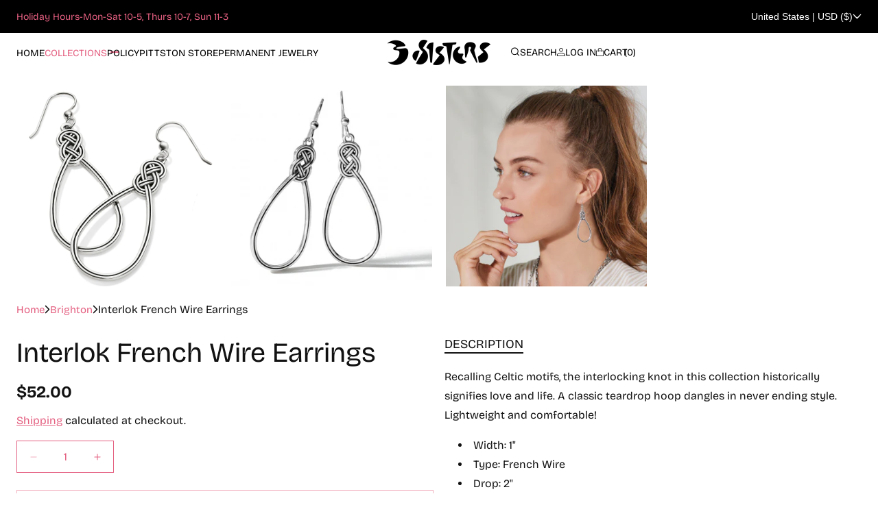

--- FILE ---
content_type: text/css
request_url: https://www.3sisters.com/cdn/shop/t/3/assets/theme.css?v=9509805610626656661739474573
body_size: 1068
content:
@keyframes stickyHeader{0%{top:-100px}to{top:0}}.tpt-header .customer{max-width:unset!important;padding:0 2px!important;margin:unset!important;text-align:unset!important}.customer .customer-form form{margin-top:0}.customer-form .pass-recover{display:flex;padding-top:0;margin-top:-2rem;margin-bottom:1.5rem;justify-content:end}.customer-form>p{margin-top:0}.customer-form .btn-account{margin:1rem 0;text-transform:uppercase}.customer-form .btn-account+.btn-account{margin-top:0}.customer-form .account-register{text-align:center}.customer-form .account-register span{opacity:.6}.pagination-wrapper .pagination{display:block}.product-card-wrapper .card{border:none}.loader-cycle{width:48px;height:48px;border:5px solid #fff;border-bottom-color:transparent;border-radius:50%;display:inline-block;box-sizing:border-box;animation:rotation 1s linear infinite}@keyframes rotation{0%{transform:rotate(0)}to{transform:rotate(360deg)}}.loader{width:100%;height:2px;display:inline-block;position:relative;overflow:hidden}.loader:after{content:"";width:50px;height:2px;background:rgba(var(--color-foreground),.5);position:absolute;top:0;left:0;box-sizing:border-box;animation:hitZak .3s linear infinite alternate}@keyframes hitZak{0%{left:0;transform:translate(-1%)}to{left:100%;transform:translate(-99%)}}.shopify-section .section-ladyload>.loader{max-width:300px;margin:30rem auto;display:block}.shopify-section .section-ladyload>.loader:after{animation:hitZak .8s linear infinite alternate}.sticky-button-cart{position:fixed;bottom:0;left:0;right:0;z-index:80;padding:1rem 0;box-shadow:0 0 15px #0000001a;opacity:0;visibility:hidden;transition:.2s}.sticky-button-cart.active{opacity:1;visibility:visible}.sticky-button-cart .sticky-product{display:flex;align-items:center;gap:1.5rem}.sticky-button-cart .sticky-product img{width:auto;max-height:6rem;vertical-align:top}.sticky-button-cart .product-name{margin:0;font-size:1.8rem;font-weight:400}.sticky-button-cart .sticky-button-content{display:flex;align-items:center;justify-content:space-between}.sticky-button-cart tpt-quantity-input .quantity__input{background-color:transparent;min-width:2rem}.sticky-button-cart .sticky-product-input tpt-quantity-input{display:flex;align-items:center;gap:1rem}.sticky-button-cart .sticky-product-input .button{height:4.9rem;text-transform:uppercase}.sticky-button-cart .sticky-product-input .button .button-text{transition:.1s}.sticky-button-cart .sticky-product-input .button .loading__spinner{opacity:0;transition:.1s}.sticky-button-cart .sticky-product-input .button.loading .loading__spinner{opacity:1}.sticky-button-cart .sticky-product-input .button.loading .button-text{opacity:0}.sticky-button-cart .sticky-cart_variants{display:flex;flex-wrap:wrap;opacity:.8}.sticky-button-cart .sticky-cart_variants .variant-label:not(:last-child):after{content:"/";margin:0 1rem}.sticky-button-cart .sticky-cart_variants .title-swatch-color:before{content:":";margin-right:.5rem}.sticky-button-cart .sticky-price-variant .sticky-cart_variants{display:none}.sticky-button-cart .price__container{margin:0!important}body.show-sticky-add-cart{padding-bottom:8rem}.tpt-product-button{position:relative}.tpt-product-button .loader-cycle{width:2rem;height:2rem;position:absolute;border:2px solid #222;top:50%;border-bottom-color:transparent;left:50%;margin-left:-1rem;margin-top:-1rem;opacity:0;visibility:hidden;transition:.1s}.tpt-product-button .tpt-product-button_icon{line-height:0;opacity:1;visibility:visible;transition:.1s}.tpt-product-button.loading .tpt-product-button_icon{opacity:0;visibility:hidden}.tpt-product-button.loading .loader-cycle{opacity:1;visibility:visible}.fancybox__container,.fancybox__backdrop,.fancybox__carousel,.fancybox__viewport,.fancybox__track,.fancybox__slide{outline:none!important}.back-to-top{opacity:0;visibility:hidden;cursor:pointer;display:flex;width:4.5rem;height:4.5rem;position:fixed;right:0;bottom:8rem;z-index:20;justify-content:center;align-items:center;transition:.2s;box-shadow:0 0 10px #00000040}.back-to-top.active{opacity:1;visibility:visible}.cookie-notification{width:calc(100% - 4rem);max-width:30rem;padding:3rem;position:fixed;right:2rem;bottom:2rem;z-index:20;transform:translate(calc(100% + 40px));box-shadow:0 0 15px #0000001a;transition:.2s}.cookie-notification.active{transform:translate(0)}.show-sticky-add-cart .cookie-notification{bottom:9rem}.cookie-notification .cookie-description{margin-bottom:2rem}.cookie-notification .cookie-buttons{display:flex;flex-direction:column;gap:1rem}.cookie-notification .cookie-buttons .button{padding:.8rem 2rem}.quickview-product-detail{display:none}tpt-modal-component.quickview-modal .quickview-product-detail{display:block}tpt-modal-component.quickview-modal .product__pickup-availabilities{display:none}tpt-modal-component.quickview-modal .tpt-breadcrumbs__detail{display:none}tpt-modal-component.quickview-modal tpt-modal-content,tpt-modal-component.quickview-modal tpt-modal-body,tpt-modal-component.quickview-modal .modal-body_data-ajax{height:100%}tpt-modal-component.quickview-loaded tpt-modal-body{padding-top:0}tpt-modal-component.quickview-modal .modal-body_data-ajax .loader-component{margin-top:0}tpt-modal-component.quickview-modal .product__info-wrapper .tpt-grid{display:block}tpt-modal-component.quickview-modal .product__info-wrapper .tpt-grid .tpt-grid_item{width:100%!important}tpt-modal-component.quickview-modal .tpt-product__detail{display:none}tpt-modal-component.quickview-modal tpt-modal-header{padding:1rem 2.4rem}tpt-modal-component.quickview-modal .modal-title{white-space:nowrap;opacity:0;pointer-events:none}tpt-modal-component.quickview-modal .product__info-wrapper product-info>.product__title{padding:0}tpt-modal-component.quickview-modal .tpt-product-media-gallery{margin-left:-2.4rem;margin-right:-2.4rem;padding-left:2.4rem}tpt-modal-component.quickview-modal .tpt-product-media-gallery .gallery-main_slider .swiper-slide{width:72%}tpt-modal-component.quickview-modal .tpt-block__sticky{position:static}tpt-modal-component.quickview-modal .product__info-wrapper{padding-bottom:3rem}tpt-modal-component.quickview-modal .product__info-wrapper product-info .product-heading{font-size:2.4rem}.modal-body_loading{display:flex;align-items:center}.layout-rtl .swiper-button-prev:after,.layout-rtl .swiper-button-next:after{transform:rotate(180deg)}.tpt-megamenu .block-image img,.gallery-container a img{transition:.2s}.tpt-megamenu .block-image:hover img{transform:scale(1.1)}.tpt-megamenu .block-image{overflow:hidden}@keyframes stickyHeader{0%{transform:translateY(-100%)}to{transform:translateY(0)}}@media screen and (min-width: 1440px){.sticky-button-cart .sticky-product-input .button{min-width:28rem}}@media screen and (min-width: 1025px){.open-modal,.open-modal body,.overflow-hidden{overflow:hidden}.sticky-header{height:var(--main-header-height)}.sticky-header [data-header-sticky=true]{position:fixed;top:0;left:0;right:0;z-index:20;box-shadow:0 0 1px #00000080}}@media screen and (max-width: 1024px){.has-bottom-sticky .sticky-button-cart{bottom:5.6rem}.has-bottom-sticky .back-to-top{bottom:7rem}.header-mobile-sticky .header-mobile_content{position:fixed;left:0;top:0;right:0;padding:0 1.5rem;background-color:rgb(var(--color-background));z-index:50;box-shadow:0 0 1rem #0000001a;animation-name:stickyHeader;animation-duration:.3s}.header-mobile-sticky .mobile-nav tpt-modal-dialog{top:6.7rem!important}}@media screen and (max-width: 768px){.newsletter-popup-container{margin:40px 0 30px}.newsletter-popup-container .newsletter-popup_image,.newsletter-popup-container .newsletter-popup_info{width:100%}.newsletter-popup-container .newsletter-popup_image{margin-bottom:3rem}.newsletter-popup-container .newsletter-popup_info{padding:0 1.5rem}.sticky-button-cart .sticky-product{display:none}.sticky-button-cart .sticky-product-input .button{padding:0 1rem;white-space:nowrap}.sticky-button-cart .price__container{white-space:nowrap;margin:0!important}body.show-sticky-add-cart{padding-bottom:8rem}.sticky-button-cart .sticky-price-variant .sticky-cart_variants{display:flex;flex-wrap:wrap}.sticky-button-cart .sticky-product-input{flex-grow:1}.sticky-button-cart .sticky-price-variant{width:100%}.sticky-button-cart .price__container{font-size:2rem;font-weight:700;line-height:1;margin-top:.4rem!important}}@media screen and (max-width: 640px){.title-wrapper .title.h0{font-size:3.2rem}}.layout-rtl .drawer__close{left:10px!important;right:auto!important}@media screen and (min-width: 767px){.tpt-mailto .title-wrapper .title{font-size:2.4rem}}@media screen and (max-width: 640px){.sticky-button-cart .quantity{display:none}}
/*# sourceMappingURL=/cdn/shop/t/3/assets/theme.css.map?v=9509805610626656661739474573 */


--- FILE ---
content_type: text/css
request_url: https://www.3sisters.com/cdn/shop/t/3/assets/tpt-product-gallery.css?v=9426335585913023371739474574
body_size: -235
content:
tpt-product-gallery .gallery-main{position:relative}.product-gallery_type-horizontal .gallery-main{margin-bottom:1.5rem}tpt-product-gallery .gallery-main .swiper-button-next{right:2rem}.layout-rtl tpt-product-gallery .gallery-main .swiper-button-next{left:2rem;right:auto}tpt-product-gallery .gallery-main .swiper-button-prev{left:2rem}.layout-rtl tpt-product-gallery .gallery-main .swiper-button-prev{right:2rem;left:auto}tpt-product-gallery .gallery-main:hover .swiper-button-next,tpt-product-gallery .gallery-main:hover .swiper-button-prev{opacity:1;visibility:visible}tpt-product-gallery .gallery-main .swiper-button-next.swiper-button-disabled,tpt-product-gallery .gallery-main .swiper-button-prev.swiper-button-disabled{opacity:0;visibility:hidden}.gallery-main .lightbox-gallery{cursor:pointer;display:none;width:4.4rem;height:4.4rem;align-items:center;justify-content:center;background-color:#fff;border-radius:50%;color:#767676;position:absolute;top:2rem;right:2rem;z-index:2;opacity:1;visibility:visible;transition:.1s}tpt-product-gallery .gallery-main .swiper-paginations{display:none}.model-video_content{width:3rem;height:3rem;background:#fff;display:flex;border-radius:50%;top:1rem;box-shadow:0 0 10px #0000001a;right:1rem;left:auto;align-items:center;justify-content:center}tpt-product-gallery product-model{position:absolute!important;top:0;right:0;bottom:0;left:0;z-index:10}tpt-product-gallery .ratio-content{overflow:hidden}tpt-product-gallery.hidden-lightbox .gallery-main .lightbox-gallery{opacity:0;visibility:hidden}
/*# sourceMappingURL=/cdn/shop/t/3/assets/tpt-product-gallery.css.map?v=9426335585913023371739474574 */


--- FILE ---
content_type: text/css
request_url: https://www.3sisters.com/cdn/shop/t/3/assets/component-pickup-availability.css?v=106525207557746373881739474574
body_size: -138
content:
pickup-availability{display:block;margin-bottom:3rem!important}pickup-availability[available]{min-height:8rem}.pickup-product_title{font-size:1.6rem;font-weight:700;margin-bottom:1.5rem}.pickup-availability-preview{align-items:flex-start;display:flex;gap:.2rem;padding:0 2rem 0 0}.pickup-availability-preview .icon{flex-shrink:0;height:2.2rem;width:2.2rem;position:relative;top:2px}.pickup-availability-button{background-color:transparent;color:rgba(var(--color-foreground),.75);letter-spacing:.06rem;padding:0 0 .2rem;text-align:left;text-decoration:underline}.pickup-availability-button:hover{color:rgb(var(--color-foreground))}.pickup-availability-info *{margin:0 0 .6rem}.pickup-availability-header{align-items:flex-start;display:flex;justify-content:space-between;margin-bottom:1.2rem}.pickup-availability-drawer-title{margin:.5rem 0 0}.pickup-availability-header .icon{width:2rem}.pickup-availability-drawer-button{background-color:transparent;border:none;color:rgb(var(--color-foreground));cursor:pointer;display:block;height:4.4rem;padding:1.2rem;width:4.4rem}.pickup-availability-drawer-button:hover{color:rgba(var(--color-foreground),.75)}.pickup-availability-variant{font-size:1.3rem;line-height:calc(1 + .2 / var(--font-body-scale));margin:0 0 1.2rem;text-transform:capitalize}.pickup-availability-variant>*+strong{margin-left:1rem}.pickup-availability-list__item{border-bottom:.1rem solid rgba(var(--color-foreground),.08);padding:2rem 0}.pickup-availability-list__item:first-child{border-top:.1rem solid rgba(var(--color-foreground),.08)}.pickup-availability-list__item>*{margin:0}.pickup-availability-list__item>*+*{margin-top:1rem}.pickup-availability-address{font-style:normal;opacity:.7}.pickup-availability-address p{margin:0}.pickup-availability-preview tpt-open-modal{color:#108043;text-decoration:underline;text-underline-offset:.5rem}.pickup-availability-preview tpt-open-modal:hover{text-decoration:none}.pickup-availability-info .caption-large{font-weight:700}
/*# sourceMappingURL=/cdn/shop/t/3/assets/component-pickup-availability.css.map?v=106525207557746373881739474574 */


--- FILE ---
content_type: text/css
request_url: https://www.3sisters.com/cdn/shop/t/3/assets/tpt-featured-image.css?v=55149925538285146751739474575
body_size: -616
content:
.tpt-featured-image {
	position: relative;
}

.tpt-featured-image .tpt-featured-image__info {
	display: flex;
	align-items: center;
	justify-content: end;
	position: absolute;
	padding: 3rem;
	top: 0;
	left: 0;
	right: 0;
	bottom: 0;
	z-index: 2;
	overflow: hidden;
}

.tpt-featured-image .tpt-featured-image__content {
	max-width: 62rem;
	padding: 3rem;
}

.tpt-featured-image .tpt-featured-image__heading {
	margin: 0 0 1rem;
}

.tpt-featured-image .tpt-featured-image__description {
	margin-bottom: 2.5rem;
}

@media screen and (max-width: 1024px) {
	.tpt-featured-image .ratio-item {
		min-height: 40rem;
	}

	.tpt-featured-image .tpt-featured-image__content {
		padding: 2rem;
	}
}


--- FILE ---
content_type: text/css
request_url: https://www.3sisters.com/cdn/shop/t/3/assets/tpt-services.css?v=22672036405774103491739474575
body_size: -658
content:
.tpt-services .service-content {
	text-align: center;
}

.tpt-services .service-content.type-card {
	padding: 2rem;
	border-radius: 0.4rem;
}

.tpt-services .service-title {
	margin-bottom: 0.8rem;
}

.tpt-services .service-title a {
	text-decoration: none;
	transition: 0.1s;
}

.tpt-services .service-description p:first-child {
	margin-top: 0;
}

.tpt-services .service-description p:last-child {
	margin-bottom: 0;
}

.tpt-services .service-icon {
	margin-bottom: 0.5rem;
}

.tpt-services .service-description {
	max-width: 42rem;
	margin: 0 auto;
}


--- FILE ---
content_type: text/css
request_url: https://www.3sisters.com/cdn/shop/t/3/assets/component-search.css?v=124541510893971050381739474573
body_size: 310
content:
.search__button{right:var(--inputs-border-width);top:.2rem}.layout-rtl .search__button{left:var(--inputs-border-width);right:auto}.reset__button{right:calc(var(--inputs-border-width) + 4.4rem);top:.2rem}.layout-rtl .reset__button{left:calc(var(--inputs-border-width) + 4.4rem);right:auto}.reset__button:not(:focus-visible):after{border-right:.1rem solid rgba(var(--color-foreground),.3);display:block;height:calc(100% - 1.6rem);content:"";position:absolute;right:0}.reset__button:not(:focus):after{border-right:.1rem solid rgba(var(--color-foreground),.3);display:block;height:calc(100% - 1.8rem);content:"";position:absolute;right:0}.layout-rtl .reset__button:not(:focus):after{border-left:.1rem solid rgba(var(--color-foreground),.3);border-right:none;left:0;right:auto}.search__button:focus-visible,.reset__button:focus-visible{background-color:rgb(var(--color-background));z-index:4}.search__button:focus,.reset__button:focus{background-color:rgb(var(--color-background));z-index:4}.search__button:not(:focus-visible):not(.focused),.reset__button:not(:focus-visible):not(.focused){box-shadow:inherit;background-color:inherit}.search__button:hover .icon,.reset__button:hover .icon{transform:scale(1.07)}.search__button .icon{height:1.8rem;width:1.8rem}.reset__button .icon.icon-close{height:1.8rem;width:1.8rem;stroke-width:.1rem}input::-webkit-search-decoration{-webkit-appearance:none}.template-search__results{position:relative}main-search .field__button>svg{width:2rem;height:2rem}.template-search__header{margin-bottom:0}.template-search__header .template-search__search{margin-bottom:-1px!important;position:relative;border-top:1px solid rgba(var(--color-foreground),1);border-bottom:1px solid rgba(var(--color-foreground),1)}.template-search__header .template-search__search:after,.template-search__header .template-search__search:before{content:"";display:block;width:var(--document-width);height:1px;background-color:rgba(var(--color-foreground),1);position:absolute;left:50%;margin-left:calc(-1 * (var(--document-width) / 2));z-index:1}.template-search__header .template-search__search:before{top:-1px}.template-search__header .template-search__search:after{bottom:-1px}.template-search__header .field{margin:0}.template-search__header .field .search__input{border:none!important;padding:1.8rem 0!important;text-transform:uppercase}.template-search__header .field .search__input:focus-visible{outline:2px solid #028ec5;padding:1.8rem 1.5rem!important}.template-search__header .search__button{right:-8px;top:.6rem}.template-search__header .reset__button{right:calc(var(--inputs-border-width) + 3.5rem);top:.6rem}.search-result-title{margin-bottom:3rem}.template-search__header .predictive-search--search-template{border:1px solid rgb(var(--color-border-default));margin-top:-1px}.search-result-title .search-result-heading,.page-card-wrapper .card__information .page-item-heading,.article-card-wrapper .card__information .article-heading{margin:0}.article-card-wrapper .user-date{display:flex;column-gap:1rem;margin-bottom:0}.article-card-wrapper .card__content{justify-content:start}.article-card-wrapper .user-date>div:not(:last-child):after{content:"|";margin-left:1rem}.page-card-wrapper .button.page-label,.article-card-wrapper .button.page-label{position:absolute;top:2rem;left:2rem;min-width:unset;padding:.5rem 2rem;z-index:2;min-height:unset}.page-card-wrapper .card__media svg{width:10rem!important;height:auto!important;left:50%!important;top:50%!important;transform:translate(-50%,-50%)}.template-search__search .search__input{border:var(--inputs-border-width) solid rgba(var(--color-border-input),var(--inputs-border-opacity))!important;padding:1.4rem 1.5rem!important}.inner-cart__not-image{position:relative}.inner-cart__not-image .card__content{position:absolute;bottom:0;left:2rem;right:2rem;bottom:2rem}.product-card-wrapper.article-card-wrapper .card__information{display:block}@media screen and (max-width: 767px){.template-search__header .predictive-search--search-template .grid__item{width:50%!important}.article-card-wrapper .user-date{flex-direction:column}.article-card-wrapper .user-date>div:not(:last-child):after{display:none}.page-card-wrapper .card__information .page-item-heading,.article-card-wrapper .card__information .article-heading{font-size:1.8rem}}
/*# sourceMappingURL=/cdn/shop/t/3/assets/component-search.css.map?v=124541510893971050381739474573 */


--- FILE ---
content_type: text/css
request_url: https://www.3sisters.com/cdn/shop/t/3/assets/component-cart.css?v=54944190221283231681739474575
body_size: 168
content:
.cart{position:relative;display:block}.cart__empty-text,.is-empty .cart__contents,cart-items.is-empty .title-wrapper-with-link,.is-empty .cart__footer{display:none}.is-empty .cart__empty-text,.is-empty .cart__warnings{display:block}.cart__warnings{display:none;text-align:center;padding:3rem 0 1rem}.cart__empty-text{margin:4.5rem 0 2rem}.cart__contents>*+*{margin-top:2.5rem}.cart__login-title{margin:5.5rem 0 .5rem}.cart__login-paragraph{margin-top:.8rem}.cart__login-paragraph a{font-size:inherit}@media screen and (min-width: 990px){.cart__warnings{padding:7rem 0 1rem}.cart__empty-text{margin:0 0 3rem}}cart-items{display:block}.cart__items{position:relative}.cart__items--disabled{pointer-events:none}.cart__footer-wrapper:last-child .cart__footer{padding-bottom:5rem}.cart__footer>div:only-child{margin-left:auto}.cart__footer>*+*{margin-top:6.5rem}.cart__footer .discounts{margin-bottom:1rem}.cart__note{height:fit-content}.cart__note label{display:flex;text-transform:uppercase;font-weight:700;margin-bottom:1rem}.cart__note .field__input{height:100%;position:relative;border-radius:var(--inputs-radius)}.cart__note .text-area{resize:vertical}.cart__note:after,.cart__note:hover.cart__note:after,.cart__note:before,.cart__note:hover.cart__note:before,.cart__note .field__input:focus,.cart__note .field__input{border-bottom-right-radius:0}.related-products-cart{padding-bottom:2rem;border-bottom:1px solid rgba(var(--color-foreground),.3)}.cart__footer .cart__note .text-area{padding:1.4rem 1.5rem!important;border:var(--inputs-border-width) solid rgba(var(--color-border-input),var(--inputs-border-opacity))!important}@media screen and (min-width: 750px){.cart__items{grid-column-start:1;grid-column-end:3}.cart__contents>*+*{margin-top:0}.cart__items+.cart__footer{grid-column:2}.cart__footer{display:flex;justify-content:space-between;border:0}.cart__footer-wrapper:last-child{padding-top:0}.cart__footer>*{width:49rem}.cart__footer>*+*{margin-left:4rem;margin-top:0}}.cart__ctas button{width:100%}.cart__ctas>*:not(noscript:first-child)+*{margin-top:1rem}.cart__update-button{margin-bottom:1rem}.cart__dynamic-checkout-buttons{max-width:49rem;margin:0 auto}.cart__dynamic-checkout-buttons:has(.dynamic-checkout__content:empty){margin:0}.cart__dynamic-checkout-buttons div[role=button]{border-radius:var(--buttons-radius-outset)!important}.cart__blocks>*+*{margin-top:1rem}th.table-cart-header{font-weight:700}.cart-note__label{display:inline-block;margin-bottom:1rem;line-height:calc(1 + 1 / var(--font-body-scale))}.tax-note{margin:1rem 0 1.5rem;display:block;text-align:right}.layout-rtl .tax-note{text-align:left}.cart__checkout-button{max-width:49rem}.cart__ctas{text-align:center}.cart__footer .totals__total-value{font-size:1.8rem;font-weight:700}.cart__blocks .shopify-cleanslate [data-shopify-buttoncontainer]>li>div{height:5rem!important}@media screen and (min-width: 750px){.cart-note{max-width:35rem}.cart__update-button{margin-bottom:0;margin-right:.8rem}[data-shopify-buttoncontainer]{justify-content:flex-end}.cart__blocks .shopify-cleanslate [data-shopify-buttoncontainer]>li{flex-basis:239px!important}.cart__ctas{display:flex;gap:1rem}}@media screen and (max-width: 767px){.cart__footer .additional-checkout-buttons{margin-top:.4rem!important}.totals{column-gap:1rem}.cart__blocks{margin-top:4rem}.cart__dynamic-checkout-buttons,.cart__checkout-button{max-width:unset}}
/*# sourceMappingURL=/cdn/shop/t/3/assets/component-cart.css.map?v=54944190221283231681739474575 */


--- FILE ---
content_type: image/svg+xml
request_url: https://www.3sisters.com/cdn/shop/t/3/assets/tpt_sparkle-light.svg?v=143276901321445454311739474574
body_size: 634
content:
<svg width="64" height="65" viewBox="0 0 64 65" fill="none" xmlns="http://www.w3.org/2000/svg">
<path d="M45.6605 33.502L34.6097 29.4303L30.538 18.3794C30.3306 17.8172 29.9558 17.332 29.4642 16.9893C28.9726 16.6466 28.3877 16.4629 27.7884 16.4629C27.1891 16.4629 26.6043 16.6466 26.1126 16.9893C25.621 17.332 25.2462 17.8172 25.0388 18.3794L20.9671 29.4303L9.91628 33.502C9.35403 33.7094 8.86886 34.0841 8.52619 34.5758C8.18351 35.0674 7.99979 35.6523 7.99979 36.2515C7.99979 36.8508 8.18351 37.4357 8.52619 37.9273C8.86886 38.419 9.35403 38.7937 9.91628 39.0011L20.9671 43.0728L25.0388 54.1237C25.2462 54.6859 25.621 55.1711 26.1126 55.5138C26.6043 55.8564 27.1891 56.0402 27.7884 56.0402C28.3877 56.0402 28.9726 55.8564 29.4642 55.5138C29.9558 55.1711 30.3306 54.6859 30.538 54.1237L34.6097 43.0728L45.6605 39.0011C46.2228 38.7937 46.7079 38.419 47.0506 37.9273C47.3933 37.4357 47.577 36.8508 47.577 36.2515C47.577 35.6523 47.3933 35.0674 47.0506 34.5758C46.7079 34.0841 46.2228 33.7094 45.6605 33.502ZM44.7868 36.6305L33.1907 40.9043C33.0189 40.9675 32.8629 41.0672 32.7335 41.1967C32.6041 41.3261 32.5044 41.482 32.4412 41.6538L28.1674 53.25C28.1386 53.3273 28.0869 53.394 28.0192 53.4411C27.9515 53.4883 27.8709 53.5135 27.7884 53.5135C27.7059 53.5135 27.6253 53.4883 27.5576 53.4411C27.4899 53.394 27.4382 53.3273 27.4094 53.25L23.1356 41.6538C23.0725 41.482 22.9727 41.3261 22.8433 41.1967C22.7139 41.0672 22.5579 40.9675 22.3861 40.9043L10.79 36.6305C10.7126 36.6018 10.6459 36.5501 10.5988 36.4823C10.5517 36.4146 10.5264 36.3341 10.5264 36.2515C10.5264 36.169 10.5517 36.0885 10.5988 36.0207C10.6459 35.953 10.7126 35.9013 10.79 35.8726L22.3861 31.5988C22.5579 31.5356 22.7139 31.4359 22.8433 31.3064C22.9727 31.177 23.0725 31.021 23.1356 30.8493L27.4094 19.2531C27.4382 19.1758 27.4899 19.1091 27.5576 19.0619C27.6253 19.0148 27.7059 18.9896 27.7884 18.9896C27.8709 18.9896 27.9515 19.0148 28.0192 19.0619C28.0869 19.1091 28.1386 19.1758 28.1674 19.2531L32.4412 30.8493C32.5044 31.021 32.6041 31.177 32.7335 31.3064C32.8629 31.4359 33.0189 31.5356 33.1907 31.5988L44.7868 35.8726C44.8642 35.9013 44.9309 35.953 44.978 36.0207C45.0251 36.0885 45.0504 36.169 45.0504 36.2515C45.0504 36.3341 45.0251 36.4146 44.978 36.4823C44.9309 36.5501 44.8642 36.6018 44.7868 36.6305ZM34.9465 14.3561C34.9465 14.0211 35.0796 13.6998 35.3165 13.4629C35.5534 13.226 35.8747 13.0929 36.2097 13.0929H39.9993V9.30336C39.9993 8.96834 40.1324 8.64704 40.3693 8.41014C40.6062 8.17325 40.9275 8.04016 41.2625 8.04016C41.5975 8.04016 41.9188 8.17325 42.1557 8.41014C42.3926 8.64704 42.5257 8.96834 42.5257 9.30336V13.0929H46.3153C46.6503 13.0929 46.9716 13.226 47.2085 13.4629C47.4454 13.6998 47.5785 14.0211 47.5785 14.3561C47.5785 14.6912 47.4454 15.0125 47.2085 15.2494C46.9716 15.4863 46.6503 15.6193 46.3153 15.6193H42.5257V19.4089C42.5257 19.7439 42.3926 20.0652 42.1557 20.3021C41.9188 20.539 41.5975 20.6721 41.2625 20.6721C40.9275 20.6721 40.6062 20.539 40.3693 20.3021C40.1324 20.0652 39.9993 19.7439 39.9993 19.4089V15.6193H36.2097C35.8747 15.6193 35.5534 15.4863 35.3165 15.2494C35.0796 15.0125 34.9465 14.6912 34.9465 14.3561ZM55.9998 24.4617C55.9998 24.7967 55.8667 25.118 55.6298 25.3549C55.3929 25.5918 55.0716 25.7249 54.7366 25.7249H52.6313V27.8302C52.6313 28.1653 52.4982 28.4866 52.2613 28.7234C52.0244 28.9603 51.7031 29.0934 51.3681 29.0934C51.033 29.0934 50.7117 28.9603 50.4748 28.7234C50.238 28.4866 50.1049 28.1653 50.1049 27.8302V25.7249H47.9995C47.6645 25.7249 47.3432 25.5918 47.1063 25.3549C46.8694 25.118 46.7363 24.7967 46.7363 24.4617C46.7363 24.1267 46.8694 23.8054 47.1063 23.5685C47.3432 23.3316 47.6645 23.1985 47.9995 23.1985H50.1049V21.0932C50.1049 20.7582 50.238 20.4369 50.4748 20.2C50.7117 19.9631 51.033 19.83 51.3681 19.83C51.7031 19.83 52.0244 19.9631 52.2613 20.2C52.4982 20.4369 52.6313 20.7582 52.6313 21.0932V23.1985H54.7366C55.0716 23.1985 55.3929 23.3316 55.6298 23.5685C55.8667 23.8054 55.9998 24.1267 55.9998 24.4617Z" fill="#485A4F"/>
</svg>


--- FILE ---
content_type: text/javascript
request_url: https://www.3sisters.com/cdn/shop/t/3/assets/tpt-theme.js?v=165381216706326320551739474575
body_size: 2618
content:
function updateQtyMobile(){let qtyCart="0";document.querySelector(".mobile-cart .cart-count-bubble")&&(qtyCart=document.querySelector(".cart-count-bubble span:first-child").innerText),document.querySelector(".bottom-mobile_items .cart-count-bubble span")&&(document.querySelector(".bottom-mobile_items .cart-count-bubble span").innerHTML=qtyCart)}function moveToMobile(){document.querySelectorAll("div[data-target-mobile]").forEach(item=>{const targetMobileId=item.getAttribute("data-target-mobile"),htmlData=item.innerHTML;item.innerHTML="",document.getElementById(targetMobileId).innerHTML=htmlData})}function getHeaderHeight(){const headerHeight=document.querySelector(".tpt-header-group").offsetHeight;document.querySelector(".tpt-header-group").style="--header-height: "+headerHeight+"px"}window.addEventListener("resize",function(){getHeaderHeight()}),window.addEventListener("DOMContentLoaded",function(){getHeaderHeight(),window.innerWidth<=1024&&moveToMobile(),moveSizeChartToBody();const styleString="--document-width:"+document.body.clientWidth+"px";this.document.querySelector(".horizontal-items")&&this.document.querySelector(".horizontal-items").setAttribute("style",styleString)}),document.querySelectorAll(".change-form-customer").forEach(element=>{element.addEventListener("click",event=>changeFormCustomer(event,element))});function changeFormCustomer(event,element){event.preventDefault();const modalTitle=element.getAttribute("data-form-title"),modalTarget=element.getAttribute("data-form-customer-target"),currentModal=element.closest("tpt-modal-content"),formCustomers=currentModal.querySelectorAll(".customer-form");currentModal.querySelector(".modal-title").innerHTML=modalTitle,formCustomers.forEach(form=>{form.style.display="none"}),document.getElementById(modalTarget).style.display="block",document.getElementById(modalTarget).focus()}window.addEventListener("DOMContentLoaded",function(){if(document.querySelector(".header-desktop")){let headerDesktopHeight=document.querySelector(".header-desktop").offsetHeight;document.querySelector(".header-desktop .search-modal").style.top=headerDesktopHeight+"px"}});function secsionLadyLoad(){let parentSection="";const section=document.querySelector('[data-ladyload="true"]');if(section&&(parentSection=section.closest(".shopify-section")),section){const sectionId=section.getAttribute("id").substring(16),urlFetchSectionId=window.Shopify.routes.root+"?section_id="+sectionId;section.classList.contains("loaded")||(section.classList.add("loaded"),fetch(urlFetchSectionId).then(response=>response.text()).then(responseText=>{const responseHTML=new DOMParser().parseFromString(responseText,"text/html");setTimeout(()=>{sectionElement=responseHTML.querySelector('section[id^="shopify-section-"]'),section.innerHTML=sectionElement.innerHTML,section.querySelectorAll("script").forEach(oldScriptTag=>{const newScriptTag=document.createElement("script");Array.from(oldScriptTag.attributes).forEach(attribute=>{newScriptTag.setAttribute(attribute.name,attribute.value)}),newScriptTag.appendChild(document.createTextNode(oldScriptTag.innerHTML)),oldScriptTag.parentNode.replaceChild(newScriptTag,oldScriptTag)}),section.setAttribute("data-ladyload","false"),parentSection&&document.querySelector("body").classList.contains("layout-rtl")&&parentSection.querySelectorAll("img").forEach(image=>{image.getAttribute("loading")=="lazy"&&image.setAttribute("loading","loaded")})},50)}).finally(()=>{document.querySelector("[data-fancybox]")&&Fancybox.bind('[data-fancybox="gallery"]',{})}))}}let defaultDocumentTop=0;const headerMobileTop=document.querySelector(".header-mobile").offsetTop;function stickyHeaderMobile(){const headerMobile=document.querySelector(".header-mobile"),colorOnSlideshow=document.querySelector(".header-main-mobile").getAttribute("data-group-color");let currentDocumentTop=document.documentElement.scrollTop;if(currentDocumentTop<defaultDocumentTop&&currentDocumentTop>headerMobileTop){headerMobile.classList.add("header-mobile-sticky"),document.body.classList.contains("index")&&headerMobile.querySelector(".header-main-mobile").classList.remove(colorOnSlideshow),defaultDocumentTop=currentDocumentTop;return}else{headerMobile.classList.remove("header-mobile-sticky"),document.body.classList.contains("index")&&headerMobile.querySelector(".header-main-mobile").classList.add(colorOnSlideshow),defaultDocumentTop=currentDocumentTop;return}}document.addEventListener("scroll",event=>{secsionLadyLoad(),stickyHeaderMobile()});const interSection=new IntersectionObserver(entries=>{entries.forEach(entry=>{entry.intersectionRatio>0&&entry.target.querySelectorAll("img").forEach(image=>{image.getAttribute("loading")=="lazy"&&image.setAttribute("loading","loaded")})})});document.querySelector("body").classList.contains("layout-rtl")&&document.querySelectorAll("tpt-slider-component").forEach(slider=>{interSection.observe(slider)});class DropdownMegamenuMobile extends HTMLElement{constructor(){super(),this.addEventListener("click",this.showDropdownMegamenuMobile.bind(this))}showDropdownMegamenuMobile(){const menuItem=this.closest(".menu-item");menuItem.classList.add("show-dropdown"),setTimeout(function(){menuItem.classList.add("animate")},10)}}customElements.define("dropdown-megamenu-item",DropdownMegamenuMobile);class BackDropdownMegamenu extends HTMLElement{constructor(){super(),this.addEventListener("click",this.backToMegamenuItem.bind(this))}backToMegamenuItem(){const menuItem=this.closest(".menu-item");menuItem.classList.remove("animate"),setTimeout(function(){menuItem.classList.remove("show-dropdown")},300)}}customElements.define("back-to-item",BackDropdownMegamenu);class StickyProductAddToCart extends HTMLElement{constructor(){super();const btnChangeQty=this.querySelectorAll(".quantity__button");this.querySelector(".sticky-add-cart").addEventListener("click",this.addToCart),btnChangeQty.forEach(btn=>{btn.addEventListener("click",this.changeQty)})}changeQty(){const inputQty=this.closest("tpt-quantity-input").querySelector('[name="quantity"]'),mainInput=document.querySelector('product-info quantity-input [name="quantity"]');let stickyInputValue=parseInt(inputQty.value);this.getAttribute("name")=="plus"?stickyInputValue=stickyInputValue+1:parseInt(inputQty.value)>1&&(stickyInputValue=stickyInputValue-1),inputQty.value=stickyInputValue,mainInput.value=stickyInputValue}addToCart(){this.classList.add("loading"),document.querySelector("product-info product-form .product-form__submit").click()}}customElements.define("tpt-quantity-input",StickyProductAddToCart);function showStickyAddCart(){let offsetTop=document.querySelector("product-info product-form").offsetTop,documentTop=document.documentElement.scrollTop;const stickyAddCart=document.querySelector(".sticky-button-cart");documentTop>offsetTop+400?(stickyAddCart.classList.add("active"),document.body.classList.add("show-sticky-add-cart")):(stickyAddCart.classList.remove("active"),document.body.classList.remove("show-sticky-add-cart"))}document.addEventListener("scroll",event=>{document.querySelector(".sticky-button-cart")&&showStickyAddCart()});function moveSizeChartToBody(){document.querySelector('[id="modal-size-chart"]')&&document.body.append(document.querySelector('[id="modal-size-chart"]'))}function toTop(){window.scrollTo({top:0,behavior:"smooth"})}document.addEventListener("scroll",event=>{const backToTop=document.querySelector("tpt-back-to-top");backToTop&&(this.scrollY>800?backToTop.classList.add("active"):backToTop.classList.remove("active"))});class BackToTop extends HTMLElement{constructor(){super(),this.addEventListener("click",toTop),this.addEventListener("keypress",this.keyPress)}keyPress(e){e.key==="Enter"&&toTop()}}customElements.define("tpt-back-to-top",BackToTop);let offsetTopHeader=0;const sectionHeader=document.querySelector(".section-header");sectionHeader.style="--main-header-height: "+sectionHeader.offsetHeight+"px",document.querySelector('[data-header-sticky="true"]')&&(offsetTopHeader=document.querySelector('[data-header-sticky="true"]').offsetTop),document.addEventListener("scroll",event=>{const btnNewsletterPopup=document.querySelector(".newsletter-popup_button"),stickyBottomMenu=document.querySelector(".sticky-bottom-mobile"),windowHeight=window.innerHeight;if(this.scrollY>windowHeight?(btnNewsletterPopup&&btnNewsletterPopup.classList.add("active"),stickyBottomMenu&&document.body.classList.add("sticky-menu-bottom-active")):(btnNewsletterPopup&&btnNewsletterPopup.classList.remove("active"),stickyBottomMenu&&document.body.classList.remove("sticky-menu-bottom-active")),document.querySelector('[data-header-sticky="true"]')){const headerMain=document.querySelector(".header-main"),headerMainContent2=document.querySelector(".header-main__content"),classStickyOnTopColor=headerMain.getAttribute("data-group-color");this.scrollY>=offsetTopHeader?(sectionHeader.classList.add("sticky-header"),document.body.classList.contains("index")&&classStickyOnTopColor&&headerMainContent2.classList.remove(classStickyOnTopColor)):(sectionHeader.classList.remove("sticky-header"),document.body.classList.contains("index")&&classStickyOnTopColor&&headerMainContent2.classList.add(classStickyOnTopColor))}});var headerMainContainer=document.querySelector(".header-main"),headerMainContent=document.querySelector(".header-main__content");headerMainContainer.addEventListener("mouseover",headermainMouseOver),headerMainContainer.addEventListener("mouseout",headermainMouseOut);const headerMainColorSticky=headerMainContainer.getAttribute("data-group-color");function headermainMouseOver(){!document.querySelector(".sticky-header")&&document.body.classList.contains("index")&&headerMainColorSticky&&(headerMainContainer.classList.add("mouse-over"),headerMainContent.classList.remove(headerMainColorSticky))}function headermainMouseOut(){!document.querySelector(".sticky-header")&&document.body.classList.contains("index")&&headerMainColorSticky&&(headerMainContainer.classList.remove("mouse-over"),headerMainContent.classList.add(headerMainColorSticky))}class GroupFaqs extends HTMLElement{constructor(){super(),document.querySelectorAll(".tpt-faqs").forEach(faqSection=>{const groupTitle=faqSection.querySelector(".faq-group-title").innerHTML;this.insertAdjacentHTML("beforeend",groupTitle)})}}customElements.define("tpt-group-faqs",GroupFaqs);class FaqGroupItem extends HTMLElement{constructor(){super(),this.addEventListener("click",this.scrollToFaqs.bind(this)),this.addEventListener("keypress",this.keyPress)}keyPress(e){e.key==="Enter"&&this.scrollToFaqs()}scrollToFaqs(){const faqSectionId=this.getAttribute("data-section-id"),faqTop=document.getElementById(faqSectionId).offsetTop;let fixOffsetTop=0;window.innerWidth>=1024&&(fixOffsetTop=60),window.scrollTo({top:faqTop-fixOffsetTop,behavior:"smooth"})}}customElements.define("faq-group-item",FaqGroupItem);class ViewMore extends HTMLElement{constructor(){super(),this.addEventListener("click",this.viewMore.bind(this))}viewMore(){this.classList.toggle("active"),this.closest(".has-more").classList.toggle("active")}}customElements.define("tpt-viewmore",ViewMore);class CloseNewsletter extends HTMLElement{constructor(){super(),sessionStorage.getItem("closeNewsletter")||(this.closest(".newsletter-popup_button").style.display="block"),this.addEventListener("click",this.closeNewsletter.bind(this)),this.addEventListener("keypress",this.keyPress)}keyPress(e){e.key==="Enter"&&this.closeNewsletter()}closeNewsletter(){this.closest(".newsletter-popup_button").style.display="none",sessionStorage.setItem("closeNewsletter","true")}}customElements.define("tpt-close-newsletter",CloseNewsletter);function upsellNoProduct(){const noProductData='<div class="upsell-no-product">'+window.upsellProduct.noProduct+"</div>",upsellCartContent=document.getElementById("upsell-ajax-load"),upsellcartBottom=document.getElementById("cart-drawer_upsell-bottom");upsellCartContent&&(upsellCartContent.innerHTML=noProductData),upsellcartBottom.innerHTML=noProductData}function upsellCartDrawer(){const lastIdProductAdded=localStorage.getItem("lastProductAdded"),upsellCartUrl=document.querySelector("cart-drawer").getAttribute("data-recommendations-url")+"&product_id="+lastIdProductAdded;fetch(upsellCartUrl).then(response=>response.text()).then(responseText=>{const upsellHtml=new DOMParser().parseFromString(responseText,"text/html").getElementById("shopify-section-tpt-upsell-cart"),upsellCartContent=document.getElementById("upsell-ajax-load"),upsellcartBottom=document.getElementById("cart-drawer_upsell-bottom");upsellCartContent.innerHTML=upsellHtml.innerHTML,upsellcartBottom.innerHTML=upsellHtml.innerHTML,upsellcartBottom.querySelectorAll(".product-buttons").forEach(item=>{item.remove()}),upsellcartBottom.querySelectorAll(".product-image-buttons").forEach(item=>{item.remove()}),upsellCartContent.querySelectorAll("script").forEach(oldScriptTag=>{const newScriptTag=document.createElement("script");Array.from(oldScriptTag.attributes).forEach(attribute=>{newScriptTag.setAttribute(attribute.name,attribute.value)}),newScriptTag.appendChild(document.createTextNode(oldScriptTag.innerHTML)),oldScriptTag.parentNode.replaceChild(newScriptTag,oldScriptTag)})}).finally(()=>{document.querySelector("#upsell-ajax-load .product-card-wrapper")||upsellNoProduct()}).catch(()=>{upsellNoProduct()})}function updateStickyCartLabel(){if(document.querySelector(".sticky-button-cart")&&document.querySelector(".main-product-section variant-selects")){const productVariants=document.querySelectorAll(".main-product-section variant-selects fieldset.product-form__input"),variantLabelContainer=document.querySelectorAll(".sticky-cart_variants");variantLabelContainer.forEach(variantContent=>{variantContent.innerHTML=""}),productVariants.forEach(variant=>{const variantLabel=variant.querySelector(".form__label");variantLabelContainer.forEach(variantContent=>{variantContent.insertAdjacentHTML("beforeend",'<div class="variant-label">'+variantLabel.innerHTML+"</div>")})})}}updateStickyCartLabel(),customElements.get("tpt-upsell-minicart")||customElements.define("tpt-upsell-minicart",class extends HTMLElement{constructor(){super(),document.querySelector(".cart-upsell-container")&&document.querySelector("cart-drawer")&&document.querySelector("cart-drawer").classList.contains("is-empty")==!1&&document.querySelector(".cart-drawer_upsell-bottom")&&upsellCartDrawer()}}),customElements.get("tpt-toggle-password")||customElements.define("tpt-toggle-password",class extends HTMLElement{constructor(){super(),this.addEventListener("click",this.togglePassword.bind(this)),this.addEventListener("keypress",this.keyPress)}keyPress(e){e.key==="Enter"&&this.togglePassword()}togglePassword(){if(this.closest(".input-password").classList.contains("active")){this.closest(".input-password").classList.remove("active"),this.closest(".input-password").querySelector('input[type="text"]').setAttribute("type","password");return}else{this.closest(".input-password").classList.add("active"),this.closest(".input-password").querySelector('input[type="password"]').setAttribute("type","text");return}}});class SlideShowScroll extends HTMLElement{constructor(){super(),this.addEventListener("click",this.slideScroll.bind(this)),this.addEventListener("keypress",this.keyPress.bind(this))}keyPress(event){event.key==="Enter"&&this.slideScroll()}slideScroll(){const section=this.closest(".tpt-section"),scrollValue=section.offsetTop+section.offsetHeight;window.scrollTo({top:scrollValue,behavior:"smooth"})}}customElements.define("tpt-slideshow-scroll",SlideShowScroll),customElements.get("tpt-animation-section")||customElements.define("tpt-animation-section",class extends HTMLElement{constructor(){super(),this.elementRender=this.querySelector("[data-lazyload-element]")}connectedCallback(){const handleIntersection=(entries,observer)=>{entries[0].isIntersecting&&(observer.unobserve(this),setTimeout(()=>{this.classList.add("tpt-animated")},500))};new IntersectionObserver(handleIntersection.bind(this),{rootMargin:"0px 0px -300px 0px"}).observe(this)}});
//# sourceMappingURL=/cdn/shop/t/3/assets/tpt-theme.js.map?v=165381216706326320551739474575


--- FILE ---
content_type: image/svg+xml
request_url: https://www.3sisters.com/cdn/shop/t/3/assets/zoom.svg?v=161475493598068753201739474574
body_size: -208
content:
<svg width="30" height="30" viewBox="0 0 30 30" fill="none" xmlns="http://www.w3.org/2000/svg">
<circle cx="15" cy="15" r="15" fill="white"/>
<path fill-rule="evenodd" clip-rule="evenodd" d="M14.1346 9.93259C13.5829 9.93259 13.0366 10.0413 12.5269 10.2524C12.0172 10.4635 11.5541 10.773 11.164 11.1632C10.7739 11.5533 10.4645 12.0164 10.2533 12.5262C10.0422 13.0359 9.93356 13.5823 9.93356 14.134C9.93356 14.6857 10.0422 15.2321 10.2533 15.7418C10.4645 16.2515 10.7739 16.7147 11.164 17.1048C11.5541 17.495 12.0172 17.8044 12.5269 18.0156C13.0366 18.2267 13.5829 18.3354 14.1346 18.3354C15.2488 18.3354 16.3173 17.8927 17.1052 17.1048C17.893 16.3169 18.3356 15.2483 18.3356 14.134C18.3356 13.0197 17.893 11.9511 17.1052 11.1632C16.3173 10.3752 15.2488 9.93259 14.1346 9.93259ZM9 14.134C9.00017 13.3094 9.19891 12.4969 9.57942 11.7653C9.95993 11.0338 10.511 10.4046 11.1861 9.93108C11.8611 9.45754 12.6402 9.15356 13.4576 9.04483C14.2749 8.93611 15.1065 9.02584 15.8818 9.30644C16.6571 9.58705 17.3535 10.0503 17.912 10.6569C18.4705 11.2636 18.8747 11.9958 19.0904 12.7917C19.3061 13.5877 19.3269 14.4238 19.1512 15.2295C18.9755 16.0352 18.6083 16.7867 18.0808 17.4204L21 20.339L20.339 21L17.4207 18.0805C16.6709 18.7051 15.7586 19.1031 14.7907 19.2278C13.8228 19.3525 12.8394 19.1988 11.9558 18.7847C11.0721 18.3705 10.3248 17.7131 9.80126 16.8894C9.27778 16.0658 8.99983 15.11 9 14.134Z" fill="#485A4F"/>
</svg>
